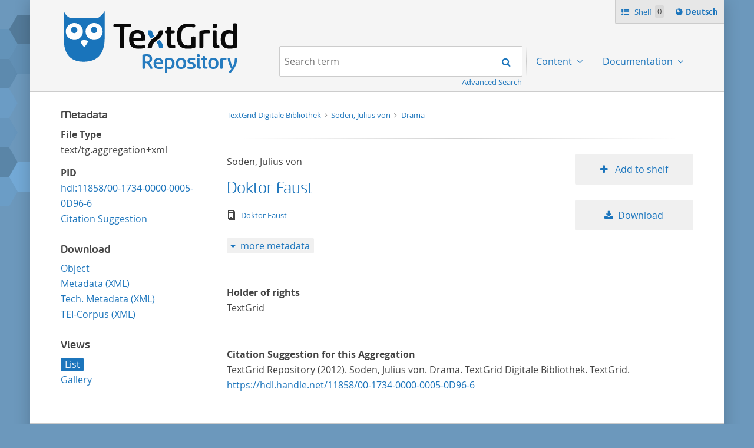

--- FILE ---
content_type: text/html;charset=UTF-8
request_url: https://textgridrep.org/browse/vnn6.0
body_size: 3572
content:








<!DOCTYPE html>
<html lang="en" class="html" prefix="og: https://ogp.me/ns#">
<head>

  
    
      <title>Drama</title>
      
        
        
          
            
              
            
          
        
      
      <meta name="description" content="TextGrid Repository: TextGrid Digitale Bibliothek  > Soden, Julius von  > Drama">
      <meta property="og:description" content="TextGrid Repository: TextGrid Digitale Bibliothek  > Soden, Julius von  > Drama">
    
    
    
  
  <meta property="og:title" content="Drama">
  <meta property="og:site_name" content="TextGrid Repository">
  
    
    
    
      <meta property="og:image" content="https://textgridlab.org/1.0/digilib/rest/IIIF/textgrid:47ct6.0/full/,250/0/native.jpg">
    
    
  
  <meta property="og:image:type" content="image/jpeg" />
  <meta name="viewport" content="initial-scale=1.0, width=device-width">
  <meta charset="utf-8">
  <link rel="shortcut icon" href="/favicon.ico"/>
  <link rel="stylesheet" href="/css/custom.css?1736968958">
</head>

<body class="html_body aui browse">
<div class="tg site ">

  <span hidden="true" id="i18n-remove-from-shelf-label" data-value="Remove from shelf"></span>
  <span hidden="true" id="i18n-add-to-shelf-label" data-value="Add to shelf"></span>

  <header class="tg header">
    <div class="tg header_logo" role="banner">
      <a href="/" title="TextGrid Repository">
        <img src="/images/textgrid-repository-logo.svg" alt="TextGrid Repository Logo">
      </a>
    </div>
    


<nav class="tg topbox">
  <button class="tg topbox_toggle-nav"><span class="sr-only">Navigation</span></button>
  <ul>
    <li>
      <a href="/shelf" class="tg topbox_link -shelf">
        Shelf
        <span class="tg topbox_shelf-count">0</span>
      </a>
    </li>
    <li class="tg topbox_language">
      
        
        
          <a class="tg topbox_language" href="?lang=de"><span class="sr-only">Sprache ï¿½ndern nach </span>Deutsch</a>
        
      
    </li>
  </ul>
</nav>

    

<nav class="tg nav -has-search" role="navigation">
  <h2 class="sr-only">Navigation</h2>
  <ul aria-label="" role="menubar">

      <li class="tg nav_item -search">
        <form class="tg search -header" action="/search/">
          <fieldset class="tg search_fake-input">
            <div class="tg search_filter">
              
            </div>

            <div class="tg search_search">
              <label class="sr-only" for="search-query-2">Search term:</label>
                <input value="" class="tg search_input -header" id="search-query-2" name="query" placeholder="Search term" type="search">
                <input type="hidden" name="order" value="" />
                <input type="hidden" name="limit" value="" />
              <button class="tg search_submit" type="submit"><span class="sr-only">Search</span></button>
            </div>
          </fieldset>
          <a class="tg search_advanced-search-link" href="/advanced-search">Advanced Search</a>
        </form>
      </li>

      <li class="tg nav_item -has-dropdown" id="nav-explore" role="presentation">
        <a aria-labelledby="nav-explore" class="tg dropdown_toggle -nav" aria-haspopup="true" role="menuitem">
          Content
        </a>
        <ul class="tg dropdown_menu -nav" role="menu">
          <li class="" id="layout_18" role="presentation">
            <a aria-labelledby="layout_18" href="/projects" role="menuitem" tabindex="">Projects</a>
          </li>
          <li class="" id="layout_18" role="presentation">
            <a aria-labelledby="layout_18" href="/facet/edition.agents.author.value?order=term:asc" role="menuitem" tabindex="">...by author</a>
          </li>
          <li class="" id="layout_18" role="presentation">
            <a aria-labelledby="layout_18" href="/facet/work.genre" role="menuitem" tabindex="">...by genre</a>
          </li>
          <li class="" id="layout_18" role="presentation">
            <a aria-labelledby="layout_18" href="/facet/format" role="menuitem" tabindex="">...by filetype</a>
          </li>
        </ul>
      </li>

      <li class="tg nav_item -has-dropdown" id="nav-explore" role="presentation">
        <a aria-labelledby="nav-explore" class="tg dropdown_toggle -nav" aria-haspopup="true" role="menuitem">
          Documentation
        </a>
        <ul class="tg dropdown_menu -nav" role="menu">
          <li class="" id="layout_18" role="presentation">
            <a aria-labelledby="layout_18" href="/docs/mission-statement" role="menuitem" tabindex="">Mission Statement</a>
          </li>
          <li class="" id="layout_18" role="presentation">
            <a aria-labelledby="layout_18" href="/docs/syntax" role="menuitem" tabindex="">Search</a>
          </li>
          <li class="" id="layout_18" role="presentation">
            <a aria-labelledby="layout_18" href="/docs/shelf" role="menuitem" tabindex="">Shelf</a>
          </li>
          <li class="" id="layout_18" role="presentation">
            <a aria-labelledby="layout_18" href="/docs/download" role="menuitem" tabindex="">Download</a>
          </li>
          <li class="" id="layout_18" role="presentation">
            <a aria-labelledby="layout_18" href="/docs/voyant" role="menuitem" tabindex="">Voyant</a>
          </li>
          <li class="" id="layout_18" role="presentation">
            <a aria-labelledby="layout_18" href="/docs/switchboard" role="menuitem" tabindex="">Switchboard</a>
          </li>
          <li class="" id="layout_18" role="presentation">
            <a aria-labelledby="layout_18" href="/docs/annotate" role="menuitem" tabindex="">Annotate</a>
          </li>
          <li class="" id="layout_18" role="presentation">
            <a aria-labelledby="layout_18" href="/docs/errata" role="menuitem" tabindex="">Errata</a>
          </li>
        </ul>
      </li>
  </ul>
</nav>

  </header>

  <main class="tg main -default" id="content">


<div class="tgrep wrap">

  


  <div class="tgrep sidebar-toggle">
    <button class="tgrep sidebar-toggle_button -show">Show sidebar</button>
    <button class="tgrep sidebar-toggle_button -hide">Hide sidebar</button>
  </div>

  <aside class="tgrep sidebar">

    
      <section class="tgrep sidebar_panel">
        <h3 class="tgrep sidebar_subheading">Metadata</h3>
        <!-- TODO: each for agent, pid, etc -->
        <dl>
          <dt>File Type</dt><dd>text/tg.aggregation+xml</dd>

          

          <!-- show author when available, first agent otherwise -->
                
        
        
      

          
          
          
            <dt>PID</dt>
                        <dd><a href="https://hdl.handle.net/11858/00-1734-0000-0005-0D96-6">hdl:11858/00-1734-0000-0005-0D96-6</a><br/>
                        <a href="#citation">Citation Suggestion</a></dd>
          
        </dl>
      </section>
    


    

    

      

      <section class="tgrep sidebar_panel">
        <h3 class="tgrep sidebar_subheading">Download</h3>
        <ul class="tgrep sidebar_list">
          <li>
            <a href="https://textgridlab.org/1.0/tgcrud-public/rest/textgrid:vnn6.0/data">
              Object 
            </a>
          </li>
                    <li>
            <a href="https://textgridlab.org/1.0/tgcrud-public/rest/textgrid:vnn6.0/metadata">
              Metadata (XML)
            </a>
          </li>
                    <li>
            <a href="https://textgridlab.org/1.0/tgcrud-public/rest/textgrid:vnn6.0/tech">
              Tech. Metadata (XML)
            </a>
          </li>
          
          
            <a href="https://textgridlab.org/1.0/aggregator/teicorpus/textgrid:vnn6.0">
              TEI-Corpus (XML)
            </a>
          
        </ul>
      </section>
    

    
      <section class="tgrep sidebar_panel">
        <h3 class="tgrep sidebar_subheading">Views</h3>
        <ul class="tgrep sidebar_list">
          
            <li class="tgrep sidebar_item -current">
              <a href="/browse/vnn6.0?mode=list" rel="noindex nofollow" class="tgrep sidebar_link">List</a>
            </li>
          
            <li class="tgrep sidebar_item ">
              <a href="/browse/vnn6.0?mode=gallery" rel="noindex nofollow" class="tgrep sidebar_link">Gallery</a>
            </li>
          
        </ul>
        
      </section>
    

    

    

  </aside>



  <main class="tgrep main">

    

    

    




<ul class="tgrep breadcrumbs">
  
    <li class="tgrep breadcrumbs_item">
      <a class="tgrep breadcrumbs_link" href="/project/TGPR-372fe6dc-57f2-6cd4-01b5-2c4bbefcfd3c">
        TextGrid Digitale Bibliothek
      </a>
    </li>
  
  
    
      
        <li class="tgrep breadcrumbs_item">
          <a class="tgrep breadcrumbs_link" href="/browse/vnn2.0">
            Soden, Julius von
          </a>
        </li>
      
    
  
  <li class="tgrep breadcrumbs_item">
    <a class="tgrep breadcrumbs_link" href="/browse/vnn6.0">
      Drama
    </a>
  </li>
</ul>


    

    
      

        

        

        <div class="tgrep results">
          
            

            
              <ol class="tgrep results_list">
                
                  



<li class="tgrep result">
  <div class="tgrep result_main" data-tg-uri="textgrid:vnn4.0">
    <div class="tgrep result_author">
      
        
        
          Soden, Julius von
        
        
      
    </div>
    <div class="tgrep result_title">
      <a href="/browse/vnn4.0">
        Doktor Faust
      </a>
    </div>
    <div class="tgrep result_info">
      <div title="text/tg.edition+tg.aggregation+xml" class="tgrep result_mime-type -text-tg-edition-tg-aggregation-xml">
        <span class="sr-only">text/tg.edition+tg.aggregation+xml</span>
      </div>
      <div class="tgrep result_breadcrumbs">
        




<ul class="tgrep breadcrumbs">
  
  
  <li class="tgrep breadcrumbs_item">
    <a class="tgrep breadcrumbs_link" href="/browse/vnn4.0">
      Doktor Faust
    </a>
  </li>
</ul>

      </div>
    </div>

    <ol class="tgrep metadata_list">
      
    </ol>
  </div>

  <div class="tgrep result_image">
    <a href="/browse/vnn4.0">
      <img src="/images/no_image.svg" alt="Doktor Faust" title="Doktor Faust" />
    </a>
  </div>

  <div class="tgrep result_actions">
    <ul>
      <li>
        
          
          
            <button
              class="tgrep result_button -add-to-shelf"
              data-textgrid-targeturi="textgrid:vnn4.0">
              Add to shelf
            </button>
          
        
      </li>
      <li>
        <a href="https://textgridlab.org/1.0/tgcrud-public/rest/textgrid:vnn4.0/data" class="tgrep result_button -download">Download</a>
      </li>
    </ul>
  </div>

  <div class="tgrep metadata">
    <!-- TODO: each for agent, pid, etc -->
    <button class="tgrep metadata_button -show">more metadata</button>
    <button class="tgrep metadata_button -hide">less metadata</button>
    <dl class="tgrep metadata_toggle">
      <dt>File Type</dt>
      <dd>text/tg.edition+tg.aggregation+xml</dd>
      <!-- show author when available, first agent otherwise -->
            
        
          <dt>Author</dt>
          
          



<dd>
  
    
      
        
          <a href="https://d-nb.info/gnd/118852027">Soden, Julius von</a> 
        
        
        
        
      
    
    
  
</dd>

        
        
      
      
        <dt>Date of publication</dt>
        <dd>1931</dd>
      
      
        <dt>Place of publication</dt>
        <dd>Neustadt a.d. Aisch</dd>
      
      
        <dt>Notes</dt>
        <dd>
                              Erstdruck: Augsburg (Späth) 1797.
                           </dd>
      
      
        <dt>PID</dt>
        <dd>
          hdl:11858/00-1734-0000-0005-0D95-8
          (<a href="https://hdl.handle.net/hdl:11858/00-1734-0000-0005-0D95-8">resolve PID</a> /
          <a href="https://hdl.handle.net/hdl:11858/00-1734-0000-0005-0D95-8?noredirect">PID metadata</a>)
        </dd>
      
      <dt>Revision</dt>
      <dd>0</dd>
      <dt>Raw Metadata</dt>
      <dd><a href="https://textgridlab.org/1.0/tgcrud-public/rest/textgrid:vnn4.0/metadata">XML</a></dd>
      <dt>Technical Metadata</dt>
      <dd><a href="https://textgridlab.org/1.0/tgcrud-public/rest/textgrid:vnn4.0/tech">XML</a></dd>
    </dl>
  </div>
</li>

                
              </ol>
            
          

          

        </div>
      


      

      

      

      

      

      

      

      

      

      

    

    <!-- Notes and License (e.g. for editions) -->
    
      <div class="clearboth">
      <hr/>
      <dl>
        
        
          <dt>Holder of rights</dt><dd>TextGrid</dd>
        
        
      </dl>
      </div>
    

    

    
      <!-- Citation examples -->
      <div id="citation" class="clearboth">
      <hr/>
      


<!-- Citation things depending on format (Edition, Collection, Work, Item) -->

    

    

    
        <dl>
            <dt>Citation Suggestion for this Aggregation</dt>
            <dd>TextGrid Repository (2012).
              
                  
                      
                          Soden, Julius von.
                      
                  
              
              Drama. TextGrid Digitale Bibliothek. TextGrid.
              <a href="https://hdl.handle.net/11858/00-1734-0000-0005-0D96-6">
                https://hdl.handle.net/11858/00-1734-0000-0005-0D96-6
              </a>
            </dd>
        </dl>
    

    

    


    
  </main>
</div>



  </main>

  <footer class="tg footer" role="contentinfo">
    <div class="tg footer_left">
      <ul>
        <li>
          <a class="tg footer_contact" href="https://textgrid.de/en/kontakt/">Contact</a>
        </li>
        <li><a href="https://de.dariah.eu/impressum">Imprint</a></li>
        <li><a href="https://de.dariah.eu/privacy-policy">Privacy Policy</a></li>
        <li><a href="https://gitlab.gwdg.de/dariah-de/textgridrep-portal">Source Code</a></li>
      </ul>
      <ul>
        <li><span>&copy; TextGrid 2024</span></li>
      </ul>
    </div>
    <div class="tg footer_right">
      <div class="tg footer_logos">
        <ul>
          <li>
            <a href="https://www.tei-c.org/" target="_blank" rel="noopener">
              <img class="tg footer_logo" src="/images/tei-logo.svg" alt="TEI - Text Encoding Initiative" width="65" height="65">
            </a>
          </li>
          <li>
            <a href="https://dataverse.nl/dataset.xhtml?persistentId=doi:10.34894/L1F7BS" target="_blank" rel="noopener">
              <img class="tg footer_logo" src="/images/CoreTrustSeal-logo-transparent.png" alt="Core Trust Seal logo" width="65" height="65">
            </a>
          </li>
          <li>
            <a href="https://forschungsinfrastrukturen.de/" target="_blank" rel="noopener">
              <img class="tg footer_logo" alt="GKFI Logo" src="/images/gkfi-logo-notext.png" width="65" height="65">
            </a>
          </li>
          <li>
            <a href="https://text-plus.org/" target="_blank" rel="noopener">
              <img class="tg footer_logo" src="https://res.de.dariah.eu/logos/textplus/textplus_logo_RGB.svg" alt="Text+" width="65" height="65">
            </a>
          </li>
        </ul>
      </div>
    </div>
  </footer>

  <script src="/js/jquery.min.js"></script>
  
  <script src="/js/main.min.js"></script>
  

</div>
</body>
</html>

